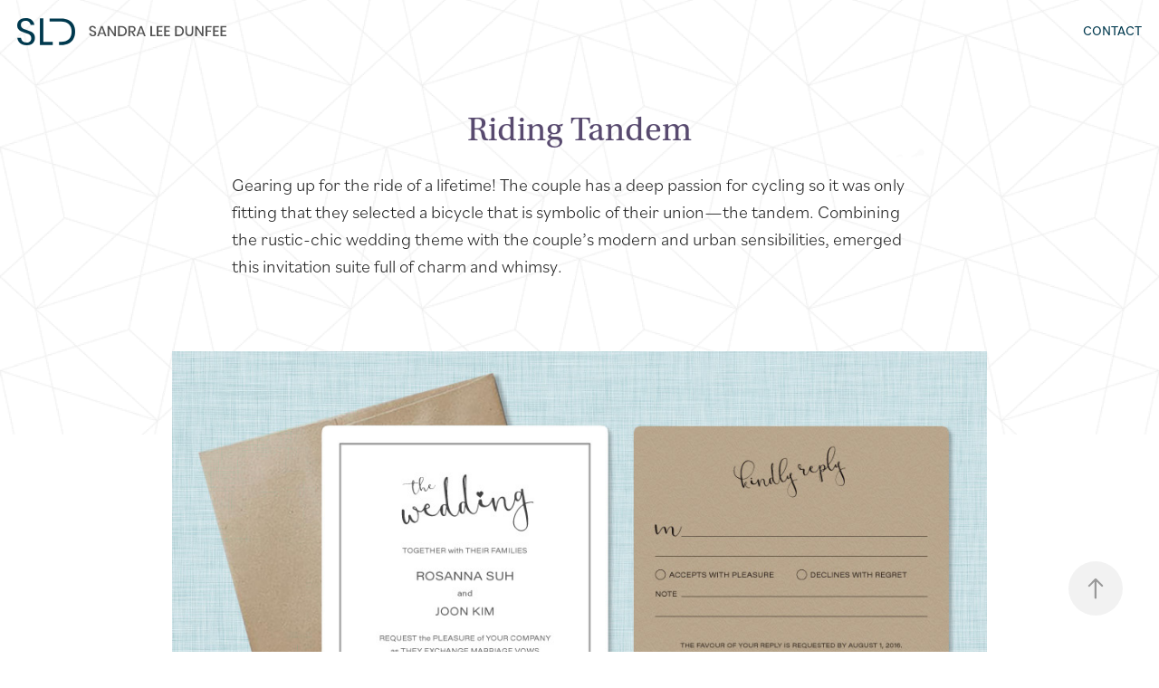

--- FILE ---
content_type: text/html; charset=utf-8
request_url: https://leedunfee.com/riding-tandem
body_size: 4332
content:
<!DOCTYPE HTML>
<html lang="en-US">
<head>
  <meta charset="UTF-8" />
  <meta name="viewport" content="width=device-width, initial-scale=1" />
      <meta name="keywords"  content="Visual Design,Print Design,Digital Design,User Experience Design,User Interface Design,UX,UI,Front-End Development,Interaction Design,Product Design,Art Direction,Brand Identity" />
      <meta name="description"  content="I design and code elegant and engaging user interfaces that weave
iconography, typography, color, space and texture while delivering on brand." />
      <meta name="twitter:card"  content="summary_large_image" />
      <meta name="twitter:site"  content="@AdobePortfolio" />
      <meta  property="og:title" content="Sandra Lee Dunfee - Riding Tandem" />
      <meta  property="og:description" content="I design and code elegant and engaging user interfaces that weave
iconography, typography, color, space and texture while delivering on brand." />
      <meta  property="og:image" content="https://cdn.myportfolio.com/515fadccfc4f904bbd298000732e3a52/48498a1b-3fc9-4825-846a-340f816fee19_rw_600.jpg?h=0fb14a864a9f3f42a834976b2d9756ba" />
        <link rel="icon" href="https://cdn.myportfolio.com/515fadccfc4f904bbd298000732e3a52/98f188eb-4ab4-41d8-82bc-d5abca85b894_carw_1x1x32.png?h=7095b3327393de2a12bcf92cf8dd201f" />
      <link rel="stylesheet" href="/dist/css/main.css" type="text/css" />
      <link rel="stylesheet" href="https://cdn.myportfolio.com/515fadccfc4f904bbd298000732e3a52/717829a48b5fad64747b7bf2f577ae731648054817.css?h=6eb4d3721716bf703dcbe71fef48322c" type="text/css" />
    <link rel="canonical" href="https://leedunfee.com/riding-tandem" />
      <title>Sandra Lee Dunfee - Riding Tandem</title>
    <script type="text/javascript" src="//use.typekit.net/ik/[base64].js?cb=35f77bfb8b50944859ea3d3804e7194e7a3173fb" async onload="
    try {
      window.Typekit.load();
    } catch (e) {
      console.warn('Typekit not loaded.');
    }
    "></script>
</head>
  <body class="transition-enabled">  <div class='page-background-video page-background-video-with-panel'>
  </div>
  <div class="js-responsive-nav">
    <div class="responsive-nav">
      <div class="close-responsive-click-area js-close-responsive-nav">
        <div class="close-responsive-button"></div>
      </div>
          <div class="nav-container">
            <nav data-hover-hint="nav">
      <div class="page-title">
        <a href="/contact" >Contact</a>
      </div>
            </nav>
          </div>
    </div>
  </div>
  <div class="site-wrap cfix">
    <div class="site-container">
      <div class="site-content e2e-site-content">
        <header class="site-header">
          <div class="logo-container">
              <div class="logo-wrap" data-hover-hint="logo">
                    <div class="logo e2e-site-logo-text logo-image  ">
    <a href="" class="image-normal image-link">
      <img src="https://cdn.myportfolio.com/515fadccfc4f904bbd298000732e3a52/6a37daba-4ba7-4487-96b2-aa3d910d6673_rwc_0x0x233x30x4096.png?h=5631f94ad5cbf58a24ffcac829a5430e" alt="Sandra Lee Dunfee">
    </a>
</div>
              </div>
  <div class="hamburger-click-area js-hamburger">
    <div class="hamburger">
      <i></i>
      <i></i>
      <i></i>
    </div>
  </div>
          </div>
              <div class="nav-container">
                <nav data-hover-hint="nav">
      <div class="page-title">
        <a href="/contact" >Contact</a>
      </div>
                </nav>
              </div>
        </header>
        <main>
  <div class="page-container js-site-wrap" data-context="page.page.container" data-hover-hint="pageContainer">
    <section class="page standard-modules">
      <div class="page-content js-page-content" data-context="pages" data-identity="id:p5bd8a9a2cf48c59a1af584bab74128f67569150a61410439e1689">
        <div id="project-canvas" class="js-project-modules modules content">
          <div id="project-modules">
              
              
              
              
              
              <div class="project-module module text project-module-text align- js-project-module e2e-site-project-module-text" style="padding-top: 0px;
padding-bottom: 50px;
  width: 100%;
  max-width: 768px;
  float: center;
  clear: both;
">
  <div class="rich-text js-text-editable module-text"><div class="title">Riding Tandem<br></div><div>Gearing up for the ride of a lifetime! The couple has a deep passion for cycling so it was only fitting that they selected a bicycle that is symbolic of their union<span>—</span>the tandem. Combining the rustic-chic wedding theme with the couple’s modern and urban sensibilities, emerged this invitation suite full of charm and whimsy.</div></div>
</div>

              
              
              
              
              
              <div class="project-module module image project-module-image js-js-project-module"  style="padding-top: 0px;
padding-bottom: 30px;
  width: 100%;
  max-width: 900px;
  float: center;
  clear: both;
">

  

  
     <div class="js-lightbox" data-src="https://cdn.myportfolio.com/515fadccfc4f904bbd298000732e3a52/48498a1b-3fc9-4825-846a-340f816fee19.jpg?h=15dd622c919d838cbe2b629f8a54cb91">
           <img
             class="js-lazy e2e-site-project-module-image"
             src="[data-uri]"
             data-src="https://cdn.myportfolio.com/515fadccfc4f904bbd298000732e3a52/48498a1b-3fc9-4825-846a-340f816fee19_rw_1200.jpg?h=869f1fb993b23d208cf79310820a929f"
             data-srcset="https://cdn.myportfolio.com/515fadccfc4f904bbd298000732e3a52/48498a1b-3fc9-4825-846a-340f816fee19_rw_600.jpg?h=0fb14a864a9f3f42a834976b2d9756ba 600w,https://cdn.myportfolio.com/515fadccfc4f904bbd298000732e3a52/48498a1b-3fc9-4825-846a-340f816fee19_rw_1200.jpg?h=869f1fb993b23d208cf79310820a929f 1024w,"
             data-sizes="(max-width: 1024px) 100vw, 1024px"
             width="1024"
             height="0"
             style="padding-bottom: 66.5%; background: rgba(0, 0, 0, 0.03)"
             
           >
     </div>
  

</div>

              
              
              
              
              
              
              
              
              
              <div class="project-module module image project-module-image js-js-project-module"  style="padding-top: 0px;
padding-bottom: 30px;
  width: 100%;
  max-width: 900px;
  float: center;
  clear: both;
">

  

  
     <div class="js-lightbox" data-src="https://cdn.myportfolio.com/515fadccfc4f904bbd298000732e3a52/e4638ce0-baa8-424e-a73a-aa7f85699b6f.jpg?h=8706c0f085c98bb64d0e760587314f4b">
           <img
             class="js-lazy e2e-site-project-module-image"
             src="[data-uri]"
             data-src="https://cdn.myportfolio.com/515fadccfc4f904bbd298000732e3a52/e4638ce0-baa8-424e-a73a-aa7f85699b6f_rw_1200.jpg?h=2bfa02019a74470315d4e909cfe5bf40"
             data-srcset="https://cdn.myportfolio.com/515fadccfc4f904bbd298000732e3a52/e4638ce0-baa8-424e-a73a-aa7f85699b6f_rw_600.jpg?h=a03ce5173d730455ebf4cc4a16084746 600w,https://cdn.myportfolio.com/515fadccfc4f904bbd298000732e3a52/e4638ce0-baa8-424e-a73a-aa7f85699b6f_rw_1200.jpg?h=2bfa02019a74470315d4e909cfe5bf40 1024w,"
             data-sizes="(max-width: 1024px) 100vw, 1024px"
             width="1024"
             height="0"
             style="padding-bottom: 66.5%; background: rgba(0, 0, 0, 0.03)"
             
           >
     </div>
  

</div>

              
              
              
              
              
              
              
              
              
              <div class="project-module module image project-module-image js-js-project-module"  style="padding-top: 0px;
padding-bottom: 30px;
  width: 100%;
  max-width: 900px;
  float: center;
  clear: both;
">

  

  
     <div class="js-lightbox" data-src="https://cdn.myportfolio.com/515fadccfc4f904bbd298000732e3a52/4d3ed2fd-697a-4b71-a9ec-041a1983a886.jpg?h=e2ca31e3b9b0955dac49d0baf4b0b61f">
           <img
             class="js-lazy e2e-site-project-module-image"
             src="[data-uri]"
             data-src="https://cdn.myportfolio.com/515fadccfc4f904bbd298000732e3a52/4d3ed2fd-697a-4b71-a9ec-041a1983a886_rw_1200.jpg?h=2dbaee1b9862e7677b3a3551ad1b54f0"
             data-srcset="https://cdn.myportfolio.com/515fadccfc4f904bbd298000732e3a52/4d3ed2fd-697a-4b71-a9ec-041a1983a886_rw_600.jpg?h=e464ba51495b19c1913a558d8b085c44 600w,https://cdn.myportfolio.com/515fadccfc4f904bbd298000732e3a52/4d3ed2fd-697a-4b71-a9ec-041a1983a886_rw_1200.jpg?h=2dbaee1b9862e7677b3a3551ad1b54f0 982w,"
             data-sizes="(max-width: 982px) 100vw, 982px"
             width="982"
             height="0"
             style="padding-bottom: 74.83%; background: rgba(0, 0, 0, 0.03)"
             
           >
     </div>
  

</div>

              
              
              
              
              
              
              
              
              
              <div class="project-module module image project-module-image js-js-project-module"  style="padding-top: 0px;
padding-bottom: 50px;
  width: 100%;
  max-width: 900px;
  float: center;
  clear: both;
">

  

  
     <div class="js-lightbox" data-src="https://cdn.myportfolio.com/515fadccfc4f904bbd298000732e3a52/421da1ba-2ae5-49e5-a51b-db172a8ac24a.jpg?h=ed827c01aae02e4eebbc8cd0f14be9e5">
           <img
             class="js-lazy e2e-site-project-module-image"
             src="[data-uri]"
             data-src="https://cdn.myportfolio.com/515fadccfc4f904bbd298000732e3a52/421da1ba-2ae5-49e5-a51b-db172a8ac24a_rw_600.jpg?h=723af5b2d6e6a54f27f0a54e67524777"
             data-srcset="https://cdn.myportfolio.com/515fadccfc4f904bbd298000732e3a52/421da1ba-2ae5-49e5-a51b-db172a8ac24a_rw_600.jpg?h=723af5b2d6e6a54f27f0a54e67524777 552w,"
             data-sizes="(max-width: 552px) 100vw, 552px"
             width="552"
             height="0"
             style="padding-bottom: 133.33%; background: rgba(0, 0, 0, 0.03)"
             
           >
     </div>
  

</div>

              
              
              
              
              
              
              
              
          </div>
        </div>
      </div>
    </section>
        <section class="back-to-top" data-hover-hint="backToTop">
          <a href="#"><span class="arrow">&uarr;</span><span class="preserve-whitespace"></span></a>
        </section>
        <a class="back-to-top-fixed js-back-to-top back-to-top-fixed-with-panel" data-hover-hint="backToTop" data-hover-hint-placement="top-start" href="#">
          <svg version="1.1" id="Layer_1" xmlns="http://www.w3.org/2000/svg" xmlns:xlink="http://www.w3.org/1999/xlink" x="0px" y="0px"
           viewBox="0 0 26 26" style="enable-background:new 0 0 26 26;" xml:space="preserve" class="icon icon-back-to-top">
          <g>
            <path d="M13.8,1.3L21.6,9c0.1,0.1,0.1,0.3,0.2,0.4c0.1,0.1,0.1,0.3,0.1,0.4s0,0.3-0.1,0.4c-0.1,0.1-0.1,0.3-0.3,0.4
              c-0.1,0.1-0.2,0.2-0.4,0.3c-0.2,0.1-0.3,0.1-0.4,0.1c-0.1,0-0.3,0-0.4-0.1c-0.2-0.1-0.3-0.2-0.4-0.3L14.2,5l0,19.1
              c0,0.2-0.1,0.3-0.1,0.5c0,0.1-0.1,0.3-0.3,0.4c-0.1,0.1-0.2,0.2-0.4,0.3c-0.1,0.1-0.3,0.1-0.5,0.1c-0.1,0-0.3,0-0.4-0.1
              c-0.1-0.1-0.3-0.1-0.4-0.3c-0.1-0.1-0.2-0.2-0.3-0.4c-0.1-0.1-0.1-0.3-0.1-0.5l0-19.1l-5.7,5.7C6,10.8,5.8,10.9,5.7,11
              c-0.1,0.1-0.3,0.1-0.4,0.1c-0.2,0-0.3,0-0.4-0.1c-0.1-0.1-0.3-0.2-0.4-0.3c-0.1-0.1-0.1-0.2-0.2-0.4C4.1,10.2,4,10.1,4.1,9.9
              c0-0.1,0-0.3,0.1-0.4c0-0.1,0.1-0.3,0.3-0.4l7.7-7.8c0.1,0,0.2-0.1,0.2-0.1c0,0,0.1-0.1,0.2-0.1c0.1,0,0.2,0,0.2-0.1
              c0.1,0,0.1,0,0.2,0c0,0,0.1,0,0.2,0c0.1,0,0.2,0,0.2,0.1c0.1,0,0.1,0.1,0.2,0.1C13.7,1.2,13.8,1.2,13.8,1.3z"/>
          </g>
          </svg>
        </a>
  </div>
              <footer class="site-footer" data-hover-hint="footer">
                  <div class="social pf-footer-social" data-context="theme.footer" data-hover-hint="footerSocialIcons">
                    <ul>
                            <li>
                              <a href="https://www.linkedin.com/in/sleedunfee/" target="_blank">
                                <svg version="1.1" id="Layer_1" xmlns="http://www.w3.org/2000/svg" xmlns:xlink="http://www.w3.org/1999/xlink" viewBox="0 0 30 24" style="enable-background:new 0 0 30 24;" xml:space="preserve" class="icon">
                                <path id="path-1_24_" d="M19.6,19v-5.8c0-1.4-0.5-2.4-1.7-2.4c-1,0-1.5,0.7-1.8,1.3C16,12.3,16,12.6,16,13v6h-3.4
                                  c0,0,0.1-9.8,0-10.8H16v1.5c0,0,0,0,0,0h0v0C16.4,9,17.2,7.9,19,7.9c2.3,0,4,1.5,4,4.9V19H19.6z M8.9,6.7L8.9,6.7
                                  C7.7,6.7,7,5.9,7,4.9C7,3.8,7.8,3,8.9,3s1.9,0.8,1.9,1.9C10.9,5.9,10.1,6.7,8.9,6.7z M10.6,19H7.2V8.2h3.4V19z"/>
                                </svg>
                              </a>
                            </li>
                            <li>
                              <a href="https://www.pinterest.com/sandblasted/" target="_blank">
                                <svg xmlns="http://www.w3.org/2000/svg" xmlns:xlink="http://www.w3.org/1999/xlink" version="1.1" id="Layer_1" viewBox="0 0 30 24" xml:space="preserve" class="icon"><path d="M15.36 4C11.13 4 9 7.1 9 9.74c0 1.6 0.6 3 1.8 3.51c0.2 0.1 0.4 0 0.45-0.23 c0.04-0.16 0.14-0.57 0.18-0.74c0.06-0.23 0.04-0.31-0.13-0.51c-0.36-0.44-0.59-1-0.59-1.8c0-2.32 1.68-4.4 4.38-4.4 c2.39 0 3.7 1.5 3.7 3.52c0 2.65-1.14 4.89-2.82 4.89c-0.93 0-1.63-0.8-1.4-1.77c0.27-1.16 0.79-2.42 0.79-3.26 c0-0.75-0.39-1.38-1.2-1.38c-0.95 0-1.72 1.02-1.72 2.38c0 0.9 0.3 1.4 0.3 1.45s-0.97 4.26-1.14 5 c-0.34 1.49-0.05 3.31-0.03 3.49c0.01 0.1 0.1 0.1 0.2 0.05c0.09-0.12 1.22-1.56 1.61-3.01c0.11-0.41 0.63-2.53 0.63-2.53 c0.31 0.6 1.2 1.1 2.2 1.15c2.86 0 4.8-2.69 4.8-6.3C21 6.5 18.8 4 15.4 4z"/></svg>
                              </a>
                            </li>
                    </ul>
                  </div>
                <div class="footer-text">
                  Like what you see? <a href="https://leedunfee.com/contact" style="color:#584A6F; text-decoration: underline;">Let's connect!</a>
                </div>
              </footer>
        </main>
      </div>
    </div>
  </div>
</body>
<script type="text/javascript">
  // fix for Safari's back/forward cache
  window.onpageshow = function(e) {
    if (e.persisted) { window.location.reload(); }
  };
</script>
  <script type="text/javascript">var __config__ = {"page_id":"p5bd8a9a2cf48c59a1af584bab74128f67569150a61410439e1689","theme":{"name":"geometric"},"pageTransition":true,"linkTransition":true,"disableDownload":false,"localizedValidationMessages":{"required":"This field is required","Email":"This field must be a valid email address"},"lightbox":{"enabled":true,"color":{"opacity":0.8,"hex":"#ffffff"}},"cookie_banner":{"enabled":false},"googleAnalytics":{"trackingCode":"UA-8704683-6","anonymization":true}};</script>
  <script type="text/javascript" src="/site/translations?cb=35f77bfb8b50944859ea3d3804e7194e7a3173fb"></script>
  <script type="text/javascript" src="/dist/js/main.js?cb=35f77bfb8b50944859ea3d3804e7194e7a3173fb"></script>
</html>
